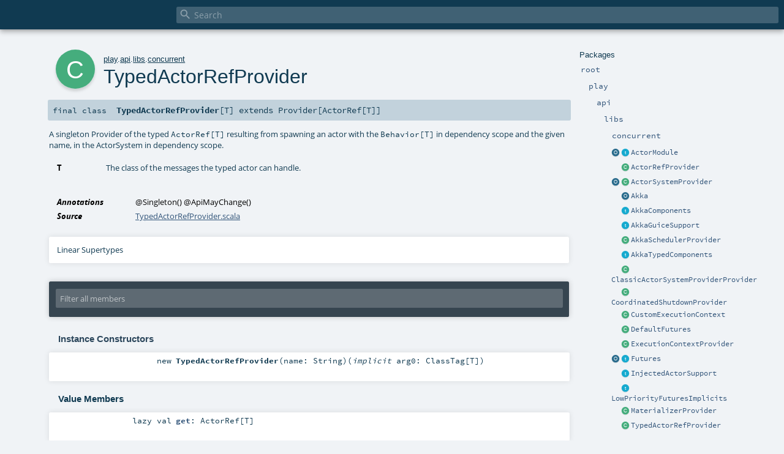

--- FILE ---
content_type: text/html
request_url: https://www.playframework.com/documentation/2.8.7/api/scala/play/api/libs/concurrent/TypedActorRefProvider.html
body_size: 5039
content:
<!DOCTYPE html ><html><head><meta http-equiv="X-UA-Compatible" content="IE=edge"/><meta content="width=device-width, initial-scale=1.0, maximum-scale=1.0, user-scalable=no" name="viewport"/><title></title><meta content="" name="description"/><meta content="" name="keywords"/><meta http-equiv="content-type" content="text/html; charset=UTF-8"/><link href="../../../../lib/index.css" media="screen" type="text/css" rel="stylesheet"/><link href="../../../../lib/template.css" media="screen" type="text/css" rel="stylesheet"/><link href="../../../../lib/print.css" media="print" type="text/css" rel="stylesheet"/><link href="../../../../lib/diagrams.css" media="screen" type="text/css" rel="stylesheet" id="diagrams-css"/><script type="text/javascript" src="../../../../lib/jquery.min.js"></script><script type="text/javascript" src="../../../../lib/index.js"></script><script type="text/javascript" src="../../../../index.js"></script><script type="text/javascript" src="../../../../lib/scheduler.js"></script><script type="text/javascript" src="../../../../lib/template.js"></script><script type="text/javascript">/* this variable can be used by the JS to determine the path to the root document */
var toRoot = '../../../../';</script></head><body><div id="search"><span id="doc-title"><span id="doc-version"></span></span> <span class="close-results"><span class="left">&lt;</span> Back</span><div id="textfilter"><span class="input"><input autocapitalize="none" placeholder="Search" id="index-input" type="text" accesskey="/"/><i class="clear material-icons"></i><i id="search-icon" class="material-icons"></i></span></div></div><div id="search-results"><div id="search-progress"><div id="progress-fill"></div></div><div id="results-content"><div id="entity-results"></div><div id="member-results"></div></div></div><div id="content-scroll-container" style="-webkit-overflow-scrolling: touch;"><div id="content-container" style="-webkit-overflow-scrolling: touch;"><div id="subpackage-spacer"><div id="packages"><h1>Packages</h1><ul><li class="indented0 " name="_root_.root" group="Ungrouped" fullComment="yes" data-isabs="false" visbl="pub"><a id="_root_"></a><a id="root:_root_"></a> <span class="permalink"><a href="../../../../index.html" title="Permalink"><i class="material-icons"></i></a></span> <span class="modifier_kind"><span class="modifier"></span> <span class="kind">package</span></span> <span class="symbol"><a href="../../../../index.html" title=""><span class="name">root</span></a></span><div class="fullcomment"><dl class="attributes block"><dt>Definition Classes</dt><dd><a href="../../../../index.html" name="_root_" id="_root_" class="extype">root</a></dd></dl></div></li><li class="indented1 " name="_root_.play" group="Ungrouped" fullComment="yes" data-isabs="false" visbl="pub"><a id="play"></a><a id="play:play"></a> <span class="permalink"><a href="../../../../play/index.html" title="Permalink"><i class="material-icons"></i></a></span> <span class="modifier_kind"><span class="modifier"></span> <span class="kind">package</span></span> <span class="symbol"><a href="../../../index.html" title="Play framework."><span class="name">play</span></a></span><p class="shortcomment cmt">Play framework.</p><div class="fullcomment"><div class="comment cmt"><p>Play framework.</p><h4> Play </h4><p><a href="https://www.playframework.com" target="_blank">http://www.playframework.com</a>
</p></div><dl class="attributes block"><dt>Definition Classes</dt><dd><a href="../../../../index.html" name="_root_" id="_root_" class="extype">root</a></dd></dl></div></li><li class="indented2 " name="play.api" group="Ungrouped" fullComment="yes" data-isabs="false" visbl="pub"><a id="api"></a><a id="api:api"></a> <span class="permalink"><a href="../../../../play/api/index.html" title="Permalink"><i class="material-icons"></i></a></span> <span class="modifier_kind"><span class="modifier"></span> <span class="kind">package</span></span> <span class="symbol"><a href="../../index.html" title="Contains the public API for Scala developers."><span class="name">api</span></a></span><p class="shortcomment cmt">Contains the public API for Scala developers.</p><div class="fullcomment"><div class="comment cmt"><p>Contains the public API for Scala developers.</p><h6> Read configuration </h6><pre><span class="kw">val</span> poolSize = configuration.getInt(<span class="lit">"engine.pool.size"</span>)</pre><h6> Use the logger </h6><pre>Logger.info(<span class="lit">"Hello!"</span>)</pre><h6> Define a Plugin </h6><pre><span class="kw">class</span> MyPlugin(app: Application) <span class="kw">extends</span> Plugin</pre><h6> Create adhoc applications (for testing) </h6><pre><span class="kw">val</span> application = Application(<span class="kw">new</span> File(<span class="lit">"."</span>), <span class="kw">this</span>.getClass.getClassloader, <span class="std">None</span>, Play.Mode.DEV)</pre></div><dl class="attributes block"><dt>Definition Classes</dt><dd><a href="../../../index.html" name="play" id="play" class="extype">play</a></dd></dl></div></li><li class="indented3 " name="play.api.libs" group="Ungrouped" fullComment="yes" data-isabs="false" visbl="pub"><a id="libs"></a><a id="libs:libs"></a> <span class="permalink"><a href="../../../../play/api/libs/index.html" title="Permalink"><i class="material-icons"></i></a></span> <span class="modifier_kind"><span class="modifier"></span> <span class="kind">package</span></span> <span class="symbol"><a href="../index.html" title="Contains various APIs that are useful while developing web applications."><span class="name">libs</span></a></span><p class="shortcomment cmt">Contains various APIs that are useful while developing web applications.</p><div class="fullcomment"><div class="comment cmt"><p>Contains various APIs that are useful while developing web applications.
</p></div><dl class="attributes block"><dt>Definition Classes</dt><dd><a href="../../index.html" name="play.api" id="play.api" class="extype">api</a></dd></dl></div></li><li class="indented4 " name="play.api.libs.concurrent" group="Ungrouped" fullComment="yes" data-isabs="false" visbl="pub"><a id="concurrent"></a><a id="concurrent:concurrent"></a> <span class="permalink"><a href="../../../../play/api/libs/concurrent/index.html" title="Permalink"><i class="material-icons"></i></a></span> <span class="modifier_kind"><span class="modifier"></span> <span class="kind">package</span></span> <span class="symbol"><a href="index.html" title=""><span class="name">concurrent</span></a></span><div class="fullcomment"><dl class="attributes block"><dt>Definition Classes</dt><dd><a href="../index.html" name="play.api.libs" id="play.api.libs" class="extype">libs</a></dd></dl></div></li><li class="current-entities indented4"><a href="ActorModule$.html" title="The companion object to hold ActorModule's ActorModule.Aux type alias." class="object"></a> <a href="ActorModule.html" title="Facilitates runtime dependency injection of &quot;functional programming&quot;-style actor behaviors." class="trait"></a><a href="ActorModule.html" title="Facilitates runtime dependency injection of &quot;functional programming&quot;-style actor behaviors.">ActorModule</a></li><li class="current-entities indented4"><span class="separator"></span> <a href="ActorRefProvider.html" title="Provider for creating actor refs" class="class"></a><a href="ActorRefProvider.html" title="Provider for creating actor refs">ActorRefProvider</a></li><li class="current-entities indented4"><a href="ActorSystemProvider$.html" title="" class="object"></a> <a href="ActorSystemProvider.html" title="Provider for the actor system" class="class"></a><a href="ActorSystemProvider.html" title="Provider for the actor system">ActorSystemProvider</a></li><li class="current-entities indented4"><span class="separator"></span> <a href="Akka$.html" title="Helper to access the application defined Akka Actor system." class="object"></a><a href="Akka$.html" title="Helper to access the application defined Akka Actor system.">Akka</a></li><li class="current-entities indented4"><span class="separator"></span> <a href="AkkaComponents.html" title="Components for configuring Akka." class="trait"></a><a href="AkkaComponents.html" title="Components for configuring Akka.">AkkaComponents</a></li><li class="current-entities indented4"><span class="separator"></span> <a href="AkkaGuiceSupport.html" title="Support for binding actors with Guice." class="trait"></a><a href="AkkaGuiceSupport.html" title="Support for binding actors with Guice.">AkkaGuiceSupport</a></li><li class="current-entities indented4"><span class="separator"></span> <a href="AkkaSchedulerProvider.html" title="Provider for an Akka Typed Scheduler." class="class"></a><a href="AkkaSchedulerProvider.html" title="Provider for an Akka Typed Scheduler.">AkkaSchedulerProvider</a></li><li class="current-entities indented4"><span class="separator"></span> <a href="AkkaTypedComponents.html" title="Akka Typed components." class="trait"></a><a href="AkkaTypedComponents.html" title="Akka Typed components.">AkkaTypedComponents</a></li><li class="current-entities indented4"><span class="separator"></span> <a href="ClassicActorSystemProviderProvider.html" title="Provider for a classic actor system provide" class="class"></a><a href="ClassicActorSystemProviderProvider.html" title="Provider for a classic actor system provide">ClassicActorSystemProviderProvider</a></li><li class="current-entities indented4"><span class="separator"></span> <a href="CoordinatedShutdownProvider.html" title="Provider for the coordinated shutdown" class="class"></a><a href="CoordinatedShutdownProvider.html" title="Provider for the coordinated shutdown">CoordinatedShutdownProvider</a></li><li class="current-entities indented4"><span class="separator"></span> <a href="CustomExecutionContext.html" title="This class defines a custom execution context that delegates to an akka.actor.ActorSystem." class="class"></a><a href="CustomExecutionContext.html" title="This class defines a custom execution context that delegates to an akka.actor.ActorSystem.">CustomExecutionContext</a></li><li class="current-entities indented4"><span class="separator"></span> <a href="DefaultFutures.html" title="ActorSystem based timeout." class="class"></a><a href="DefaultFutures.html" title="ActorSystem based timeout.">DefaultFutures</a></li><li class="current-entities indented4"><span class="separator"></span> <a href="ExecutionContextProvider.html" title="Provider for the default execution context" class="class"></a><a href="ExecutionContextProvider.html" title="Provider for the default execution context">ExecutionContextProvider</a></li><li class="current-entities indented4"><a href="Futures$.html" title="" class="object"></a> <a href="Futures.html" title="This trait is used to provide non-blocking timeouts and delays on an operation that returns a Future." class="trait"></a><a href="Futures.html" title="This trait is used to provide non-blocking timeouts and delays on an operation that returns a Future.">Futures</a></li><li class="current-entities indented4"><span class="separator"></span> <a href="InjectedActorSupport.html" title="Support for creating injected child actors." class="trait"></a><a href="InjectedActorSupport.html" title="Support for creating injected child actors.">InjectedActorSupport</a></li><li class="current-entities indented4"><span class="separator"></span> <a href="LowPriorityFuturesImplicits.html" title="Low priority implicits to add withTimeout methods to scala.concurrent.Future." class="trait"></a><a href="LowPriorityFuturesImplicits.html" title="Low priority implicits to add withTimeout methods to scala.concurrent.Future.">LowPriorityFuturesImplicits</a></li><li class="current-entities indented4"><span class="separator"></span> <a href="MaterializerProvider.html" title="Provider for the default flow materializer" class="class"></a><a href="MaterializerProvider.html" title="Provider for the default flow materializer">MaterializerProvider</a></li><li class="current-entities indented4"><span class="separator"></span> <a href="" title="A singleton Provider of the typed ActorRef[T] resulting from spawning an actor with the Behavior[T] in dependency scope and the given name, in the ActorSystem in dependency scope." class="class"></a><a href="" title="A singleton Provider of the typed ActorRef[T] resulting from spawning an actor with the Behavior[T] in dependency scope and the given name, in the ActorSystem in dependency scope.">TypedActorRefProvider</a></li></ul></div></div><div id="content"><body class="class type"><div id="definition"><div class="big-circle class">c</div><p id="owner"><a href="../../../index.html" name="play" id="play" class="extype">play</a>.<a href="../../index.html" name="play.api" id="play.api" class="extype">api</a>.<a href="../index.html" name="play.api.libs" id="play.api.libs" class="extype">libs</a>.<a href="index.html" name="play.api.libs.concurrent" id="play.api.libs.concurrent" class="extype">concurrent</a></p><h1>TypedActorRefProvider<span class="permalink"><a href="../../../../play/api/libs/concurrent/TypedActorRefProvider.html" title="Permalink"><i class="material-icons"></i></a></span></h1><h3><span class="morelinks"></span></h3></div><h4 id="signature" class="signature"><span class="modifier_kind"><span class="modifier">final </span> <span class="kind">class</span></span> <span class="symbol"><span class="name">TypedActorRefProvider</span><span class="tparams">[<span name="T">T</span>]</span><span class="result"> extends <span name="com.google.inject.Provider" class="extype">Provider</span>[<span name="akka.actor.typed.ActorRef" class="extype">ActorRef</span>[<span name="play.api.libs.concurrent.TypedActorRefProvider.T" class="extype">T</span>]]</span></span></h4><div id="comment" class="fullcommenttop"><div class="comment cmt"><p>A singleton <span name="Provider" class="extype">Provider</span> of the typed <code>ActorRef[T]</code> resulting from spawning an actor with the
<code>Behavior[T]</code> in dependency scope and the given name, in the <span name="ActorSystem" class="extype">ActorSystem</span> in dependency scope.
</p></div><dl class="paramcmts block"><dt class="tparam">T</dt><dd class="cmt"><p>The class of the messages the typed actor can handle.</p></dd></dl><dl class="attributes block"><dt>Annotations</dt><dd><span class="name">@Singleton</span><span class="args">()</span> <span class="name">@ApiMayChange</span><span class="args">()</span> </dd><dt>Source</dt><dd><a href="https://github.com/playframework/playframework/tree/2.8.7/core/play-guice/src/main/scala/play/api/libs/concurrent/TypedActorRefProvider.scala" target="_blank">TypedActorRefProvider.scala</a></dd></dl><div class="toggleContainer"><div class="toggle block"><span>Linear Supertypes</span><div class="superTypes hiddenContent"><span name="com.google.inject.Provider" class="extype">Provider</span>[<span name="akka.actor.typed.ActorRef" class="extype">ActorRef</span>[<span name="play.api.libs.concurrent.TypedActorRefProvider.T" class="extype">T</span>]], <span name="javax.inject.Provider" class="extype">Provider</span>[<span name="akka.actor.typed.ActorRef" class="extype">ActorRef</span>[<span name="play.api.libs.concurrent.TypedActorRefProvider.T" class="extype">T</span>]], <span name="scala.AnyRef" class="extype">AnyRef</span>, <span name="scala.Any" class="extype">Any</span></div></div></div></div><div id="mbrsel"><div class="toggle"></div><div id="memberfilter"><i class="material-icons arrow"></i><span class="input"><input placeholder="Filter all members" id="mbrsel-input" type="text" accesskey="/"/></span><i class="clear material-icons"></i></div><div id="filterby"><div id="order"><span class="filtertype">Ordering</span><ol><li class="alpha in"><span>Alphabetic</span></li><li class="inherit out"><span>By Inheritance</span></li></ol></div><div class="ancestors"><span class="filtertype">Inherited<br/></span><ol id="linearization"><li class="in" name="play.api.libs.concurrent.TypedActorRefProvider"><span>TypedActorRefProvider</span></li><li class="in" name="com.google.inject.Provider"><span>Provider</span></li><li class="in" name="javax.inject.Provider"><span>Provider</span></li><li class="in" name="scala.AnyRef"><span>AnyRef</span></li><li class="in" name="scala.Any"><span>Any</span></li></ol></div><div class="ancestors"><span class="filtertype"></span><ol><li class="hideall out"><span>Hide All</span></li><li class="showall in"><span>Show All</span></li></ol></div><div id="visbl"><span class="filtertype">Visibility</span><ol><li class="public in"><span>Public</span></li><li class="protected out"><span>Protected</span></li></ol></div></div></div><div id="template"><div id="allMembers"><div id="constructors" class="members"><h3>Instance Constructors</h3><ol><li class="indented0 " name="play.api.libs.concurrent.TypedActorRefProvider#&lt;init&gt;" group="Ungrouped" fullComment="yes" data-isabs="false" visbl="pub"><a id="&lt;init&gt;(name:String)(implicitevidence$1:scala.reflect.ClassTag[T]):play.api.libs.concurrent.TypedActorRefProvider[T]"></a><a id="&lt;init&gt;:TypedActorRefProvider[T]"></a> <span class="permalink"><a href="../../../../play/api/libs/concurrent/TypedActorRefProvider.html#&lt;init&gt;(name:String)(implicitevidence$1:scala.reflect.ClassTag[T]):play.api.libs.concurrent.TypedActorRefProvider[T]" title="Permalink"><i class="material-icons"></i></a></span> <span class="modifier_kind"><span class="modifier"></span> <span class="kind">new</span></span> <span class="symbol"><span class="name">TypedActorRefProvider</span><span class="params">(<span name="name">name: <span name="scala.Predef.String" class="extype">String</span></span>)</span><span class="params">(<span class="implicit">implicit </span><span name="arg0">arg0: <span name="scala.reflect.ClassTag" class="extype">ClassTag</span>[<span name="play.api.libs.concurrent.TypedActorRefProvider.T" class="extype">T</span>]</span>)</span></span><p class="shortcomment cmt"></p><div class="fullcomment"><div class="comment cmt"></div><dl class="paramcmts block"><dt class="param">name</dt><dd class="cmt"><p>the name to use when spawning the typed actor.</p></dd></dl></div></li></ol></div><div class="values members"><h3>Value Members</h3><ol><li class="indented0 " name="scala.AnyRef#!=" group="Ungrouped" fullComment="yes" data-isabs="false" visbl="pub"><a id="!=(x$1:Any):Boolean"></a><a id="!=(Any):Boolean"></a> <span class="permalink"><a href="../../../../play/api/libs/concurrent/TypedActorRefProvider.html#!=(x$1:Any):Boolean" title="Permalink"><i class="material-icons"></i></a></span> <span class="modifier_kind"><span class="modifier">final </span> <span class="kind">def</span></span> <span class="symbol"><span class="name" title="gt4s: $bang$eq">!=</span><span class="params">(<span name="arg0">arg0: <span name="scala.Any" class="extype">Any</span></span>)</span><span class="result">: <span name="scala.Boolean" class="extype">Boolean</span></span></span><div class="fullcomment"><dl class="attributes block"><dt>Definition Classes</dt><dd>AnyRef → Any</dd></dl></div></li><li class="indented0 " name="scala.AnyRef###" group="Ungrouped" fullComment="yes" data-isabs="false" visbl="pub"><a id="##:Int"></a> <span class="permalink"><a href="../../../../play/api/libs/concurrent/TypedActorRefProvider.html###:Int" title="Permalink"><i class="material-icons"></i></a></span> <span class="modifier_kind"><span class="modifier">final </span> <span class="kind">def</span></span> <span class="symbol"><span class="name" title="gt4s: $hash$hash">##</span><span class="result">: <span name="scala.Int" class="extype">Int</span></span></span><div class="fullcomment"><dl class="attributes block"><dt>Definition Classes</dt><dd>AnyRef → Any</dd></dl></div></li><li class="indented0 " name="scala.AnyRef#==" group="Ungrouped" fullComment="yes" data-isabs="false" visbl="pub"><a id="==(x$1:Any):Boolean"></a><a id="==(Any):Boolean"></a> <span class="permalink"><a href="../../../../play/api/libs/concurrent/TypedActorRefProvider.html#==(x$1:Any):Boolean" title="Permalink"><i class="material-icons"></i></a></span> <span class="modifier_kind"><span class="modifier">final </span> <span class="kind">def</span></span> <span class="symbol"><span class="name" title="gt4s: $eq$eq">==</span><span class="params">(<span name="arg0">arg0: <span name="scala.Any" class="extype">Any</span></span>)</span><span class="result">: <span name="scala.Boolean" class="extype">Boolean</span></span></span><div class="fullcomment"><dl class="attributes block"><dt>Definition Classes</dt><dd>AnyRef → Any</dd></dl></div></li><li class="indented0 " name="scala.Any#asInstanceOf" group="Ungrouped" fullComment="yes" data-isabs="false" visbl="pub"><a id="asInstanceOf[T0]:T0"></a> <span class="permalink"><a href="../../../../play/api/libs/concurrent/TypedActorRefProvider.html#asInstanceOf[T0]:T0" title="Permalink"><i class="material-icons"></i></a></span> <span class="modifier_kind"><span class="modifier">final </span> <span class="kind">def</span></span> <span class="symbol"><span class="name">asInstanceOf</span><span class="tparams">[<span name="T0">T0</span>]</span><span class="result">: <span name="scala.Any.asInstanceOf.T0" class="extype">T0</span></span></span><div class="fullcomment"><dl class="attributes block"><dt>Definition Classes</dt><dd>Any</dd></dl></div></li><li class="indented0 " name="scala.AnyRef#clone" group="Ungrouped" fullComment="yes" data-isabs="false" visbl="prt"><a id="clone():Object"></a><a id="clone():AnyRef"></a> <span class="permalink"><a href="../../../../play/api/libs/concurrent/TypedActorRefProvider.html#clone():Object" title="Permalink"><i class="material-icons"></i></a></span> <span class="modifier_kind"><span class="modifier"></span> <span class="kind">def</span></span> <span class="symbol"><span class="name">clone</span><span class="params">()</span><span class="result">: <span name="scala.AnyRef" class="extype">AnyRef</span></span></span><div class="fullcomment"><dl class="attributes block"><dt>Attributes</dt><dd>protected[<span name="java.lang" class="extype">lang</span>] </dd><dt>Definition Classes</dt><dd>AnyRef</dd><dt>Annotations</dt><dd><span class="name">@throws</span><span class="args">(<span><span class="defval">classOf[java.lang.CloneNotSupportedException]</span></span>)</span> <span class="name">@native</span><span class="args">()</span> </dd></dl></div></li><li class="indented0 " name="scala.AnyRef#eq" group="Ungrouped" fullComment="yes" data-isabs="false" visbl="pub"><a id="eq(x$1:AnyRef):Boolean"></a><a id="eq(AnyRef):Boolean"></a> <span class="permalink"><a href="../../../../play/api/libs/concurrent/TypedActorRefProvider.html#eq(x$1:AnyRef):Boolean" title="Permalink"><i class="material-icons"></i></a></span> <span class="modifier_kind"><span class="modifier">final </span> <span class="kind">def</span></span> <span class="symbol"><span class="name">eq</span><span class="params">(<span name="arg0">arg0: <span name="scala.AnyRef" class="extype">AnyRef</span></span>)</span><span class="result">: <span name="scala.Boolean" class="extype">Boolean</span></span></span><div class="fullcomment"><dl class="attributes block"><dt>Definition Classes</dt><dd>AnyRef</dd></dl></div></li><li class="indented0 " name="scala.AnyRef#equals" group="Ungrouped" fullComment="yes" data-isabs="false" visbl="pub"><a id="equals(x$1:Object):Boolean"></a><a id="equals(AnyRef):Boolean"></a> <span class="permalink"><a href="../../../../play/api/libs/concurrent/TypedActorRefProvider.html#equals(x$1:Object):Boolean" title="Permalink"><i class="material-icons"></i></a></span> <span class="modifier_kind"><span class="modifier"></span> <span class="kind">def</span></span> <span class="symbol"><span class="name">equals</span><span class="params">(<span name="arg0">arg0: <span name="scala.AnyRef" class="extype">AnyRef</span></span>)</span><span class="result">: <span name="scala.Boolean" class="extype">Boolean</span></span></span><div class="fullcomment"><dl class="attributes block"><dt>Definition Classes</dt><dd>AnyRef → Any</dd></dl></div></li><li class="indented0 " name="scala.AnyRef#finalize" group="Ungrouped" fullComment="yes" data-isabs="false" visbl="prt"><a id="finalize():Unit"></a> <span class="permalink"><a href="../../../../play/api/libs/concurrent/TypedActorRefProvider.html#finalize():Unit" title="Permalink"><i class="material-icons"></i></a></span> <span class="modifier_kind"><span class="modifier"></span> <span class="kind">def</span></span> <span class="symbol"><span class="name">finalize</span><span class="params">()</span><span class="result">: <span name="scala.Unit" class="extype">Unit</span></span></span><div class="fullcomment"><dl class="attributes block"><dt>Attributes</dt><dd>protected[<span name="java.lang" class="extype">lang</span>] </dd><dt>Definition Classes</dt><dd>AnyRef</dd><dt>Annotations</dt><dd><span class="name">@throws</span><span class="args">(<span><span class="symbol">classOf[java.lang.Throwable]</span></span>)</span> </dd></dl></div></li><li class="indented0 " name="play.api.libs.concurrent.TypedActorRefProvider#get" group="Ungrouped" fullComment="no" data-isabs="false" visbl="pub"><a id="get:akka.actor.typed.ActorRef[T]"></a><a id="get:ActorRef[T]"></a> <span class="permalink"><a href="../../../../play/api/libs/concurrent/TypedActorRefProvider.html#get:akka.actor.typed.ActorRef[T]" title="Permalink"><i class="material-icons"></i></a></span> <span class="modifier_kind"><span class="modifier"></span> <span class="kind">lazy val</span></span> <span class="symbol"><span class="name">get</span><span class="result">: <span name="akka.actor.typed.ActorRef" class="extype">ActorRef</span>[<span name="play.api.libs.concurrent.TypedActorRefProvider.T" class="extype">T</span>]</span></span></li><li class="indented0 " name="scala.AnyRef#getClass" group="Ungrouped" fullComment="yes" data-isabs="false" visbl="pub"><a id="getClass():Class[_]"></a><a id="getClass():Class[_&lt;:AnyRef]"></a> <span class="permalink"><a href="../../../../play/api/libs/concurrent/TypedActorRefProvider.html#getClass():Class[_]" title="Permalink"><i class="material-icons"></i></a></span> <span class="modifier_kind"><span class="modifier">final </span> <span class="kind">def</span></span> <span class="symbol"><span class="name">getClass</span><span class="params">()</span><span class="result">: <a href="https://docs.oracle.com/javase/8/docs/api/java/lang/Class.html#java.lang.Class" name="java.lang.Class" id="java.lang.Class" class="extype">Class</a>[_ &lt;: <span name="scala.AnyRef" class="extype">AnyRef</span>]</span></span><div class="fullcomment"><dl class="attributes block"><dt>Definition Classes</dt><dd>AnyRef → Any</dd><dt>Annotations</dt><dd><span class="name">@native</span><span class="args">()</span> </dd></dl></div></li><li class="indented0 " name="scala.AnyRef#hashCode" group="Ungrouped" fullComment="yes" data-isabs="false" visbl="pub"><a id="hashCode():Int"></a> <span class="permalink"><a href="../../../../play/api/libs/concurrent/TypedActorRefProvider.html#hashCode():Int" title="Permalink"><i class="material-icons"></i></a></span> <span class="modifier_kind"><span class="modifier"></span> <span class="kind">def</span></span> <span class="symbol"><span class="name">hashCode</span><span class="params">()</span><span class="result">: <span name="scala.Int" class="extype">Int</span></span></span><div class="fullcomment"><dl class="attributes block"><dt>Definition Classes</dt><dd>AnyRef → Any</dd><dt>Annotations</dt><dd><span class="name">@native</span><span class="args">()</span> </dd></dl></div></li><li class="indented0 " name="scala.Any#isInstanceOf" group="Ungrouped" fullComment="yes" data-isabs="false" visbl="pub"><a id="isInstanceOf[T0]:Boolean"></a> <span class="permalink"><a href="../../../../play/api/libs/concurrent/TypedActorRefProvider.html#isInstanceOf[T0]:Boolean" title="Permalink"><i class="material-icons"></i></a></span> <span class="modifier_kind"><span class="modifier">final </span> <span class="kind">def</span></span> <span class="symbol"><span class="name">isInstanceOf</span><span class="tparams">[<span name="T0">T0</span>]</span><span class="result">: <span name="scala.Boolean" class="extype">Boolean</span></span></span><div class="fullcomment"><dl class="attributes block"><dt>Definition Classes</dt><dd>Any</dd></dl></div></li><li class="indented0 " name="play.api.libs.concurrent.TypedActorRefProvider#name" group="Ungrouped" fullComment="no" data-isabs="false" visbl="pub"><a id="name:String"></a> <span class="permalink"><a href="../../../../play/api/libs/concurrent/TypedActorRefProvider.html#name:String" title="Permalink"><i class="material-icons"></i></a></span> <span class="modifier_kind"><span class="modifier"></span> <span class="kind">val</span></span> <span class="symbol"><span class="name">name</span><span class="result">: <span name="scala.Predef.String" class="extype">String</span></span></span></li><li class="indented0 " name="scala.AnyRef#ne" group="Ungrouped" fullComment="yes" data-isabs="false" visbl="pub"><a id="ne(x$1:AnyRef):Boolean"></a><a id="ne(AnyRef):Boolean"></a> <span class="permalink"><a href="../../../../play/api/libs/concurrent/TypedActorRefProvider.html#ne(x$1:AnyRef):Boolean" title="Permalink"><i class="material-icons"></i></a></span> <span class="modifier_kind"><span class="modifier">final </span> <span class="kind">def</span></span> <span class="symbol"><span class="name">ne</span><span class="params">(<span name="arg0">arg0: <span name="scala.AnyRef" class="extype">AnyRef</span></span>)</span><span class="result">: <span name="scala.Boolean" class="extype">Boolean</span></span></span><div class="fullcomment"><dl class="attributes block"><dt>Definition Classes</dt><dd>AnyRef</dd></dl></div></li><li class="indented0 " name="scala.AnyRef#notify" group="Ungrouped" fullComment="yes" data-isabs="false" visbl="pub"><a id="notify():Unit"></a> <span class="permalink"><a href="../../../../play/api/libs/concurrent/TypedActorRefProvider.html#notify():Unit" title="Permalink"><i class="material-icons"></i></a></span> <span class="modifier_kind"><span class="modifier">final </span> <span class="kind">def</span></span> <span class="symbol"><span class="name">notify</span><span class="params">()</span><span class="result">: <span name="scala.Unit" class="extype">Unit</span></span></span><div class="fullcomment"><dl class="attributes block"><dt>Definition Classes</dt><dd>AnyRef</dd><dt>Annotations</dt><dd><span class="name">@native</span><span class="args">()</span> </dd></dl></div></li><li class="indented0 " name="scala.AnyRef#notifyAll" group="Ungrouped" fullComment="yes" data-isabs="false" visbl="pub"><a id="notifyAll():Unit"></a> <span class="permalink"><a href="../../../../play/api/libs/concurrent/TypedActorRefProvider.html#notifyAll():Unit" title="Permalink"><i class="material-icons"></i></a></span> <span class="modifier_kind"><span class="modifier">final </span> <span class="kind">def</span></span> <span class="symbol"><span class="name">notifyAll</span><span class="params">()</span><span class="result">: <span name="scala.Unit" class="extype">Unit</span></span></span><div class="fullcomment"><dl class="attributes block"><dt>Definition Classes</dt><dd>AnyRef</dd><dt>Annotations</dt><dd><span class="name">@native</span><span class="args">()</span> </dd></dl></div></li><li class="indented0 " name="scala.AnyRef#synchronized" group="Ungrouped" fullComment="yes" data-isabs="false" visbl="pub"><a id="synchronized[T0](x$1:=&gt;T0):T0"></a><a id="synchronized[T0](=&gt;T0):T0"></a> <span class="permalink"><a href="../../../../play/api/libs/concurrent/TypedActorRefProvider.html#synchronized[T0](x$1:=&gt;T0):T0" title="Permalink"><i class="material-icons"></i></a></span> <span class="modifier_kind"><span class="modifier">final </span> <span class="kind">def</span></span> <span class="symbol"><span class="name">synchronized</span><span class="tparams">[<span name="T0">T0</span>]</span><span class="params">(<span name="arg0">arg0: =&gt; <span name="java.lang.AnyRef.synchronized.T0" class="extype">T0</span></span>)</span><span class="result">: <span name="java.lang.AnyRef.synchronized.T0" class="extype">T0</span></span></span><div class="fullcomment"><dl class="attributes block"><dt>Definition Classes</dt><dd>AnyRef</dd></dl></div></li><li class="indented0 " name="scala.AnyRef#toString" group="Ungrouped" fullComment="yes" data-isabs="false" visbl="pub"><a id="toString():String"></a> <span class="permalink"><a href="../../../../play/api/libs/concurrent/TypedActorRefProvider.html#toString():String" title="Permalink"><i class="material-icons"></i></a></span> <span class="modifier_kind"><span class="modifier"></span> <span class="kind">def</span></span> <span class="symbol"><span class="name">toString</span><span class="params">()</span><span class="result">: <a href="https://docs.oracle.com/javase/8/docs/api/java/lang/String.html#java.lang.String" name="java.lang.String" id="java.lang.String" class="extype">String</a></span></span><div class="fullcomment"><dl class="attributes block"><dt>Definition Classes</dt><dd>AnyRef → Any</dd></dl></div></li><li class="indented0 " name="scala.AnyRef#wait" group="Ungrouped" fullComment="yes" data-isabs="false" visbl="pub"><a id="wait():Unit"></a> <span class="permalink"><a href="../../../../play/api/libs/concurrent/TypedActorRefProvider.html#wait():Unit" title="Permalink"><i class="material-icons"></i></a></span> <span class="modifier_kind"><span class="modifier">final </span> <span class="kind">def</span></span> <span class="symbol"><span class="name">wait</span><span class="params">()</span><span class="result">: <span name="scala.Unit" class="extype">Unit</span></span></span><div class="fullcomment"><dl class="attributes block"><dt>Definition Classes</dt><dd>AnyRef</dd><dt>Annotations</dt><dd><span class="name">@throws</span><span class="args">(<span><span class="defval">classOf[java.lang.InterruptedException]</span></span>)</span> </dd></dl></div></li><li class="indented0 " name="scala.AnyRef#wait" group="Ungrouped" fullComment="yes" data-isabs="false" visbl="pub"><a id="wait(x$1:Long,x$2:Int):Unit"></a><a id="wait(Long,Int):Unit"></a> <span class="permalink"><a href="../../../../play/api/libs/concurrent/TypedActorRefProvider.html#wait(x$1:Long,x$2:Int):Unit" title="Permalink"><i class="material-icons"></i></a></span> <span class="modifier_kind"><span class="modifier">final </span> <span class="kind">def</span></span> <span class="symbol"><span class="name">wait</span><span class="params">(<span name="arg0">arg0: <span name="scala.Long" class="extype">Long</span></span>, <span name="arg1">arg1: <span name="scala.Int" class="extype">Int</span></span>)</span><span class="result">: <span name="scala.Unit" class="extype">Unit</span></span></span><div class="fullcomment"><dl class="attributes block"><dt>Definition Classes</dt><dd>AnyRef</dd><dt>Annotations</dt><dd><span class="name">@throws</span><span class="args">(<span><span class="defval">classOf[java.lang.InterruptedException]</span></span>)</span> </dd></dl></div></li><li class="indented0 " name="scala.AnyRef#wait" group="Ungrouped" fullComment="yes" data-isabs="false" visbl="pub"><a id="wait(x$1:Long):Unit"></a><a id="wait(Long):Unit"></a> <span class="permalink"><a href="../../../../play/api/libs/concurrent/TypedActorRefProvider.html#wait(x$1:Long):Unit" title="Permalink"><i class="material-icons"></i></a></span> <span class="modifier_kind"><span class="modifier">final </span> <span class="kind">def</span></span> <span class="symbol"><span class="name">wait</span><span class="params">(<span name="arg0">arg0: <span name="scala.Long" class="extype">Long</span></span>)</span><span class="result">: <span name="scala.Unit" class="extype">Unit</span></span></span><div class="fullcomment"><dl class="attributes block"><dt>Definition Classes</dt><dd>AnyRef</dd><dt>Annotations</dt><dd><span class="name">@throws</span><span class="args">(<span><span class="defval">classOf[java.lang.InterruptedException]</span></span>)</span> <span class="name">@native</span><span class="args">()</span> </dd></dl></div></li></ol></div></div><div id="inheritedMembers"><div name="com.google.inject.Provider" class="parent"><h3>Inherited from <span name="com.google.inject.Provider" class="extype">Provider</span>[<span name="akka.actor.typed.ActorRef" class="extype">ActorRef</span>[<span name="play.api.libs.concurrent.TypedActorRefProvider.T" class="extype">T</span>]]</h3></div><div name="javax.inject.Provider" class="parent"><h3>Inherited from <span name="javax.inject.Provider" class="extype">Provider</span>[<span name="akka.actor.typed.ActorRef" class="extype">ActorRef</span>[<span name="play.api.libs.concurrent.TypedActorRefProvider.T" class="extype">T</span>]]</h3></div><div name="scala.AnyRef" class="parent"><h3>Inherited from <span name="scala.AnyRef" class="extype">AnyRef</span></h3></div><div name="scala.Any" class="parent"><h3>Inherited from <span name="scala.Any" class="extype">Any</span></h3></div></div><div id="groupedMembers"><div name="Ungrouped" class="group"><h3>Ungrouped</h3></div></div></div><div id="tooltip"></div><div id="footer"></div><script defer src="https://static.cloudflareinsights.com/beacon.min.js/vcd15cbe7772f49c399c6a5babf22c1241717689176015" integrity="sha512-ZpsOmlRQV6y907TI0dKBHq9Md29nnaEIPlkf84rnaERnq6zvWvPUqr2ft8M1aS28oN72PdrCzSjY4U6VaAw1EQ==" data-cf-beacon='{"version":"2024.11.0","token":"1fb9a43722c14cbfbeacd9653ff2a9e3","r":1,"server_timing":{"name":{"cfCacheStatus":true,"cfEdge":true,"cfExtPri":true,"cfL4":true,"cfOrigin":true,"cfSpeedBrain":true},"location_startswith":null}}' crossorigin="anonymous"></script>
</body></div></div></div></body></html>
